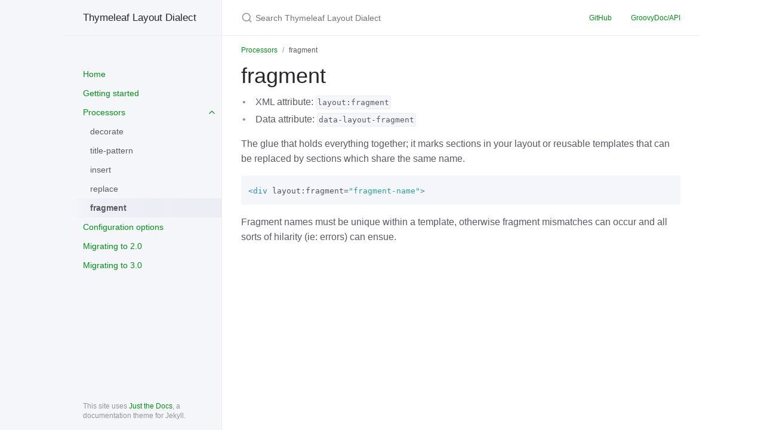

--- FILE ---
content_type: text/html; charset=utf-8
request_url: https://ultraq.github.io/thymeleaf-layout-dialect/processors/fragment/
body_size: 2000
content:
<!DOCTYPE html> <html lang="en-NZ"> <head> <meta charset="UTF-8"> <meta http-equiv="X-UA-Compatible" content="IE=Edge"> <title>fragment - Thymeleaf Layout Dialect</title> <link rel="shortcut icon" href="https://ultraq.github.io/thymeleaf-layout-dialect/favicon.ico" type="image/x-icon"> <link rel="stylesheet" href="https://ultraq.github.io/thymeleaf-layout-dialect/assets/css/just-the-docs-default.css"> <script type="text/javascript" src="https://ultraq.github.io/thymeleaf-layout-dialect/assets/js/vendor/lunr.min.js"></script> <script type="text/javascript" src="https://ultraq.github.io/thymeleaf-layout-dialect/assets/js/just-the-docs.js"></script> <meta name="viewport" content="width=device-width, initial-scale=1"> <!-- Begin Jekyll SEO tag v2.8.0 --> <title>fragment | Thymeleaf Layout Dialect</title> <meta name="generator" content="Jekyll v3.10.0" /> <meta property="og:title" content="fragment" /> <meta property="og:locale" content="en_NZ" /> <meta name="description" content="A dialect for Thymeleaf that lets you build layouts and reusable templates in order to improve code reuse" /> <meta property="og:description" content="A dialect for Thymeleaf that lets you build layouts and reusable templates in order to improve code reuse" /> <link rel="canonical" href="https://ultraq.github.io/thymeleaf-layout-dialect/processors/fragment/" /> <meta property="og:url" content="https://ultraq.github.io/thymeleaf-layout-dialect/processors/fragment/" /> <meta property="og:site_name" content="Thymeleaf Layout Dialect" /> <meta property="og:type" content="website" /> <meta name="twitter:card" content="summary" /> <meta property="twitter:title" content="fragment" /> <script type="application/ld+json"> {"@context":"https://schema.org","@type":"WebPage","description":"A dialect for Thymeleaf that lets you build layouts and reusable templates in order to improve code reuse","headline":"fragment","url":"https://ultraq.github.io/thymeleaf-layout-dialect/processors/fragment/"}</script> <!-- End Jekyll SEO tag --> </head> <body> <svg xmlns="http://www.w3.org/2000/svg" style="display: none;"> <symbol id="svg-link" viewBox="0 0 24 24"> <title>Link</title> <svg xmlns="http://www.w3.org/2000/svg" width="24" height="24" viewBox="0 0 24 24" fill="none" stroke="currentColor" stroke-width="2" stroke-linecap="round" stroke-linejoin="round" class="feather feather-link"> <path d="M10 13a5 5 0 0 0 7.54.54l3-3a5 5 0 0 0-7.07-7.07l-1.72 1.71"></path><path d="M14 11a5 5 0 0 0-7.54-.54l-3 3a5 5 0 0 0 7.07 7.07l1.71-1.71"></path> </svg> </symbol> <symbol id="svg-search" viewBox="0 0 24 24"> <title>Search</title> <svg xmlns="http://www.w3.org/2000/svg" width="24" height="24" viewBox="0 0 24 24" fill="none" stroke="currentColor" stroke-width="2" stroke-linecap="round" stroke-linejoin="round" class="feather feather-search"> <circle cx="11" cy="11" r="8"></circle><line x1="21" y1="21" x2="16.65" y2="16.65"></line> </svg> </symbol> <symbol id="svg-menu" viewBox="0 0 24 24"> <title>Menu</title> <svg xmlns="http://www.w3.org/2000/svg" width="24" height="24" viewBox="0 0 24 24" fill="none" stroke="currentColor" stroke-width="2" stroke-linecap="round" stroke-linejoin="round" class="feather feather-menu"> <line x1="3" y1="12" x2="21" y2="12"></line><line x1="3" y1="6" x2="21" y2="6"></line><line x1="3" y1="18" x2="21" y2="18"></line> </svg> </symbol> <symbol id="svg-arrow-right" viewBox="0 0 24 24"> <title>Expand</title> <svg xmlns="http://www.w3.org/2000/svg" width="24" height="24" viewBox="0 0 24 24" fill="none" stroke="currentColor" stroke-width="2" stroke-linecap="round" stroke-linejoin="round" class="feather feather-chevron-right"> <polyline points="9 18 15 12 9 6"></polyline> </svg> </symbol> <symbol id="svg-doc" viewBox="0 0 24 24"> <title>Document</title> <svg xmlns="http://www.w3.org/2000/svg" width="24" height="24" viewBox="0 0 24 24" fill="none" stroke="currentColor" stroke-width="2" stroke-linecap="round" stroke-linejoin="round" class="feather feather-file"> <path d="M13 2H6a2 2 0 0 0-2 2v16a2 2 0 0 0 2 2h12a2 2 0 0 0 2-2V9z"></path><polyline points="13 2 13 9 20 9"></polyline> </svg> </symbol> </svg> <div class="side-bar"> <div class="site-header"> <a href="https://ultraq.github.io/thymeleaf-layout-dialect/" class="site-title lh-tight"> Thymeleaf Layout Dialect </a> <a href="#" id="menu-button" class="site-button"> <svg viewBox="0 0 24 24" class="icon"><use xlink:href="#svg-menu"></use></svg> </a> </div> <nav role="navigation" aria-label="Main" id="site-nav" class="site-nav"> <ul class="nav-list"><li class="nav-list-item"><a href="https://ultraq.github.io/thymeleaf-layout-dialect/" class="nav-list-link">Home</a></li><li class="nav-list-item"><a href="https://ultraq.github.io/thymeleaf-layout-dialect/getting-started/" class="nav-list-link">Getting started</a></li><li class="nav-list-item active"><a href="#" class="nav-list-expander"><svg viewBox="0 0 24 24"><use xlink:href="#svg-arrow-right"></use></svg></a><a href="https://ultraq.github.io/thymeleaf-layout-dialect/processors/" class="nav-list-link">Processors</a><ul class="nav-list "><li class="nav-list-item "><a href="https://ultraq.github.io/thymeleaf-layout-dialect/processors/decorate/" class="nav-list-link">decorate</a></li><li class="nav-list-item "><a href="https://ultraq.github.io/thymeleaf-layout-dialect/processors/title-pattern/" class="nav-list-link">title-pattern</a></li><li class="nav-list-item "><a href="https://ultraq.github.io/thymeleaf-layout-dialect/processors/insert/" class="nav-list-link">insert</a></li><li class="nav-list-item "><a href="https://ultraq.github.io/thymeleaf-layout-dialect/processors/replace/" class="nav-list-link">replace</a></li><li class="nav-list-item active"><a href="https://ultraq.github.io/thymeleaf-layout-dialect/processors/fragment/" class="nav-list-link active">fragment</a></li></ul></li><li class="nav-list-item"><a href="https://ultraq.github.io/thymeleaf-layout-dialect/configuration-options/" class="nav-list-link">Configuration options</a></li><li class="nav-list-item"><a href="https://ultraq.github.io/thymeleaf-layout-dialect/migrating-to-2.0/" class="nav-list-link">Migrating to 2.0</a></li><li class="nav-list-item"><a href="https://ultraq.github.io/thymeleaf-layout-dialect/migrating-to-3.0/" class="nav-list-link">Migrating to 3.0</a></li></ul> </nav> <footer class="site-footer"> This site uses <a href="https://github.com/pmarsceill/just-the-docs">Just the Docs</a>, a documentation theme for Jekyll. </footer> </div> <div class="main" id="top"> <div id="main-header" class="main-header"> <div class="search"> <div class="search-input-wrap"> <input type="text" id="search-input" class="search-input" tabindex="0" placeholder="Search Thymeleaf Layout Dialect" aria-label="Search Thymeleaf Layout Dialect" autocomplete="off"> <label for="search-input" class="search-label"><svg viewBox="0 0 24 24" class="search-icon"><use xlink:href="#svg-search"></use></svg></label> </div> <div id="search-results" class="search-results"></div> </div> <nav aria-label="Auxiliary" class="aux-nav"> <ul class="aux-nav-list"> <li class="aux-nav-list-item"> <a href="https://github.com/ultraq/thymeleaf-layout-dialect" class="site-button" > GitHub </a> </li> <li class="aux-nav-list-item"> <a href="/thymeleaf-layout-dialect/groovydoc/" class="site-button" > GroovyDoc/API </a> </li> </ul> </nav> </div> <div id="main-content-wrap" class="main-content-wrap"> <nav aria-label="Breadcrumb" class="breadcrumb-nav"> <ol class="breadcrumb-nav-list"> <li class="breadcrumb-nav-list-item"><a href="https://ultraq.github.io/thymeleaf-layout-dialect/processors/">Processors</a></li> <li class="breadcrumb-nav-list-item"><span>fragment</span></li> </ol> </nav> <div id="main-content" class="main-content" role="main"> <h1 id="fragment"> <a href="#fragment" aria-labelledby="fragment" class="anchor-heading"><svg viewBox="0 0 16 16" aria-hidden="true"><use xlink:href="#svg-link"></use></svg></a> fragment </h1> <ul> <li>XML attribute: <code class="language-plaintext highlighter-rouge">layout:fragment</code></li> <li>Data attribute: <code class="language-plaintext highlighter-rouge">data-layout-fragment</code></li> </ul> <p>The glue that holds everything together; it marks sections in your layout or reusable templates that can be replaced by sections which share the same name.</p> <div class="language-html highlighter-rouge"><div class="highlight"><pre class="highlight"><code><span class="nt">&lt;div</span> <span class="na">layout:fragment=</span><span class="s">"fragment-name"</span><span class="nt">&gt;</span>
</code></pre></div></div> <p>Fragment names must be unique within a template, otherwise fragment mismatches can occur and all sorts of hilarity (ie: errors) can ensue.</p> </div> </div> <div class="search-overlay"></div> </div> </body> </html>
